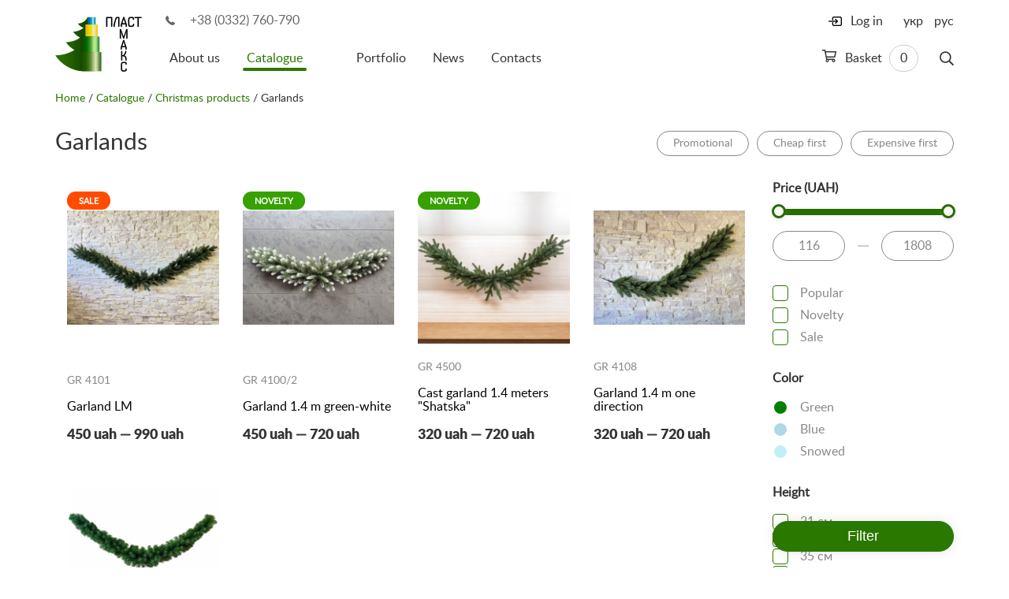

--- FILE ---
content_type: text/html; charset=utf-8
request_url: https://www.plastmax.ua/en/catalog/new-years/garland/
body_size: 11537
content:
 	<!DOCTYPE html>
<html class="no-js" prefix="og: http://ogp.me/ns#">
	<head>
								

														
																							
							
		<title>Garlands</title>

					<meta name="title" content="Garlands" />
			<meta name="description" content=" " />
		
		
		<link rel="icon" href="/favicon.ico" type="image/x-icon" />
		<meta name="viewport" content="width=device-width, initial-scale=1">
		<link rel="shortcut icon" href="/favicon.ico" type="image/x-icon" />

		<link rel="canonical" href="https://www.plastmax.ua/en/catalog/new-years/garland/" />
		<link rel="alternate" hreflang="uk" href="https://www.plastmax.ua/catalog/new-years/garland/"/>
		<link rel="alternate" hreflang="ru" href="https://www.plastmax.ua/ru/catalog/new-years/garland/"/>
		<link rel="alternate" hreflang="en" href="https://www.plastmax.ua/en/catalog/new-years/garland/"/>

		<meta http-equiv="content-type" content="text/html; charset=utf-8" />
		<meta http-equiv="x-ua-compatible" content="ie=edge">
		<meta name="google-site-verification" content="6yeq7ToTLD-_IsnbC2rbT8wFheONZNLt_l8q_33O-Qg" />
		<meta name="google-site-verification" content="PurZGndDeJSD6MwoHAaKXtqiPFhJ--tKFGe9j5Uhlyo" />
		<meta content=" " name="keywords"/>
		
		
							
		<meta property="og:type" content="article"/>
		<meta property="og:locale" content="en_US" />
		<meta property="og:title" content="Garlands" />
		<meta property="og:description" content=" " />

		<meta property="og:url" content="https://www.plastmax.ua/en/catalog/new-years/garland/" />

		<meta property="og:image" content="https://www.plastmax.ua/static/img/logo-og.png" />
					<meta property="og:image:height" content="630" />
			<meta property="og:image:width" content="1200" />
		


		<link rel="stylesheet" href="/-/plugins/intl-tel-input/css/intlTelInput.min.css">

		<link rel="stylesheet" href="/static/css/app.min.css?v16">
		<link rel="stylesheet" href="/static/css/debug.css?v44">

												<script src="/static/js/vendor/modernizr.min.js?v2"></script>
		
		<script src='https://www.google.com/recaptcha/api.js?hl=en'></script>

		<script type="application/ld+json">
    {
        "@context": "http://schema.org",
        "@type": "Organization",
        "name": "PLASTMAX™ - production of artificial pine needles",
        "url": "https://www.plastmax.ua/",
        "logo": "https://www.plastmax.ua/static/img/logo@2x.png",
        "address": {
            "@type": "PostalAddress",
            "addressLocality": "Veliky Omelianyk, Ukraine",
            "postalCode": "45624",
            "streetAddress": "1 Naberejna str."
        },
        "email": "info@plastmax.ua",
        "telephone": "[+380332760790]"    }
</script>



                
                
                                                                
                                        <script type="application/ld+json">
    {
                "@context": "http://schema.org",
        "@type": "BreadcrumbList",
        "itemListElement": [
            {
                "@type": "ListItem",
                "name": "Plastmax",
                "position": 1,
                "item": {
                    "@id": "https://www.plastmax.ua/en",
                    "image": "https://www.plastmax.ua/static/img/logo@2x.png"
                }
            },
            {
                "@type": "ListItem",
                "name": "Каталог товаров",
				"position": 2,
                "item": {
                    "@id": "https://www.plastmax.ua/en/catalog/"                }
            },
            {
                "@type": "ListItem",
                "name": "Christmas products",
				"position": 3,
                "item": {
                    "@id": "https://www.plastmax.ua/en/catalog/new-years/",
                    "image": "https://www.plastmax.ua/-/groups/10/original-3836987612.jpg"            }
            },
            {
                "@type": "ListItem",
                "name": "Garlands",
				"position": 4,
                "item": {
                    "@id": "https://www.plastmax.ua/en/en/catalog/new-years/garland/"                }
            }        ]
    }
</script>    


	</head>
	<body>
		<div id="panel" class="js-panel">
			<header class="c-banner js-banner">

				
				<div class="container">
					<div class="c-banner__inner">
						<button class="hamburger hamburger--arrow visible-xs visible-sm js-gamburger" type="button">
                            <span class="hamburger-box">
                    <span class="hamburger-inner"></span>
                            </span>
						</button>
						<a href="/en/" class="logo"><img src="/static/img/logo.png" height="70" width="110" srcset="/static/img/logo@2x.png 2x" alt="Plastmax"></a>
						<div class="c-banner__main js-menu-wrap">
							<div class="phone"><i class="icon i-phone-sm" aria-hidden="true"></i>
								<a href="tel:380332760790" class="u-solid">+38 (0332) 760-790</a>
							</div>
							<div class="c-banner__nav js-menu">
																	<a href="#" class="js-login login">
										<i class="icon i-login" aria-hidden="true"></i>
										<span>Log in</span>
									</a>
																<div class="c-search js-search">
									<form action="/en/catalog/" method="get" class="c-search__form">
										<div class="form-group">
											<input type="text" name="search" class="form-control js-search-input" value="">
										</div>
										<button class="c-search__btn js-search-btn" aria-label="Search">
                                            <span class="c-search__icon"><svg width="18px" height="19px" viewBox="0 0 18 19" version="1.1" xmlns="http://www.w3.org/2000/svg" xmlns:xlink="http://www.w3.org/1999/xlink">
										    <g id="Page-1" stroke="none" stroke-width="1" fill="none" fill-rule="evenodd">
										        <path d="M17.8945312,16.7382812 C17.9648441,16.8085941 18,16.9023432 18,17.0195312 C18,17.1367193 17.9648441,17.242187 17.8945312,17.3359375 L17.0859375,18.109375 C16.992187,18.2031255 16.8867193,18.25 16.7695312,18.25 C16.6523432,18.25 16.5585941,18.2031255 16.4882812,18.109375 L12.1992188,13.8554688 C12.1289059,13.7617183 12.09375,13.6679692 12.09375,13.5742188 L12.09375,13.0820312 C11.4374967,13.6445341 10.6992229,14.0839828 9.87890625,14.4003906 C9.05858965,14.7167985 8.20312945,14.875 7.3125,14.875 C5.97655582,14.875 4.75195869,14.5468783 3.63867188,13.890625 C2.52538506,13.2343717 1.64062828,12.3496149 0.984375,11.2363281 C0.328121719,10.1230413 0,8.89844418 0,7.5625 C0,6.22655582 0.328121719,5.00195869 0.984375,3.88867188 C1.64062828,2.77538506 2.52538506,1.89062828 3.63867188,1.234375 C4.75195869,0.578121719 5.97655582,0.25 7.3125,0.25 C8.64844418,0.25 9.87304131,0.578121719 10.9863281,1.234375 C12.0996149,1.89062828 12.9843717,2.77538506 13.640625,3.88867188 C14.2968783,5.00195869 14.625,6.22655582 14.625,7.5625 C14.625,8.45312945 14.4667985,9.30858965 14.1503906,10.1289062 C13.8339828,10.9492229 13.3945341,11.6874967 12.8320312,12.34375 L13.3242188,12.34375 C13.4414068,12.34375 13.5351559,12.3789059 13.6054688,12.4492188 L17.8945312,16.7382812 Z M7.3125,13.1875 C8.32031754,13.1875 9.25780816,12.9355494 10.125,12.4316406 C10.9921918,11.9277319 11.6777319,11.2421918 12.1816406,10.375 C12.6855494,9.50780816 12.9375,8.57031754 12.9375,7.5625 C12.9375,6.55468246 12.6855494,5.61719184 12.1816406,4.75 C11.6777319,3.88280816 10.9921918,3.19726814 10.125,2.69335938 C9.25780816,2.18945061 8.32031754,1.9375 7.3125,1.9375 C6.30468246,1.9375 5.36719184,2.18945061 4.5,2.69335938 C3.63280816,3.19726814 2.94726814,3.88280816 2.44335938,4.75 C1.93945061,5.61719184 1.6875,6.55468246 1.6875,7.5625 C1.6875,8.57031754 1.93945061,9.50780816 2.44335938,10.375 C2.94726814,11.2421918 3.63280816,11.9277319 4.5,12.4316406 C5.36719184,12.9355494 6.30468246,13.1875 7.3125,13.1875 Z" id="search" fill="#353535" fill-rule="nonzero"></path>
										    </g>
										</svg></span>
										</button>
									</form>
								</div>
								

    <a href="/en/catalog/basket/" class="cart">
        <span>
            <svg width="18px" height="16px" viewBox="0 0 18 16" version="1.1" xmlns="http://www.w3.org/2000/svg" xmlns:xlink="http://www.w3.org/1999/xlink">
                <g id="Page-1" stroke="none" stroke-width="1" fill="none" fill-rule="evenodd">
                    <path d="M17.25,2 C17.4791678,2 17.6718742,2.09374906 17.828125,2.28125 C17.9843758,2.46875094 18.0312503,2.67708219 17.96875,2.90625 L16.5625,9.40625 C16.5208331,9.5729175 16.4322923,9.71354109 16.296875,9.828125 C16.1614577,9.94270891 16.0104175,10 15.84375,10 L6.0625,10 L6.375,11.5 L15.1875,11.5 C15.4166678,11.5 15.6093742,11.5937491 15.765625,11.78125 C15.9218758,11.9687509 15.9687503,12.1770822 15.90625,12.40625 L15.875,12.5625 C16.2916688,12.9583353 16.5,13.4374972 16.5,14 C16.5,14.5625028 16.3072936,15.0364564 15.921875,15.421875 C15.5364564,15.8072936 15.0625028,16 14.5,16 C13.9374972,16 13.4635436,15.8072936 13.078125,15.421875 C12.6927064,15.0364564 12.5,14.5625028 12.5,14 C12.5,13.6458316 12.5937491,13.3125016 12.78125,13 L8.21875,13 C8.40625094,13.3125016 8.5,13.6458316 8.5,14 C8.5,14.5625028 8.30729359,15.0364564 7.921875,15.421875 C7.53645641,15.8072936 7.06250281,16 6.5,16 C5.93749719,16 5.46354359,15.8072936 5.078125,15.421875 C4.69270641,15.0364564 4.5,14.5677111 4.5,14.015625 C4.5,13.4635389 4.68749813,13 5.0625,12.625 L2.875,1.5 L0.375,1.5 C0.270832812,1.5 0.182292031,1.46354203 0.109375,1.390625 C0.0364579688,1.31770797 0,1.22916719 0,1.125 L0,0.375 C0,0.270832813 0.0364579688,0.182292031 0.109375,0.109375 C0.182292031,0.0364579687 0.270832812,0 0.375,0 L3.5,0 C3.68750094,0 3.84895766,0.0572910937 3.984375,0.171875 C4.11979234,0.286458906 4.20833312,0.4270825 4.25,0.59375 L4.5,2 L17.25,2 Z M6.5,14.75 C6.70833438,14.75 6.88541594,14.6770841 7.03125,14.53125 C7.17708406,14.3854159 7.25,14.2083344 7.25,14 C7.25,13.7916656 7.17708406,13.6145841 7.03125,13.46875 C6.88541594,13.3229159 6.70833438,13.25 6.5,13.25 C6.29166562,13.25 6.11458406,13.3229159 5.96875,13.46875 C5.82291594,13.6145841 5.75,13.7916656 5.75,14 C5.75,14.2083344 5.82291594,14.3854159 5.96875,14.53125 C6.11458406,14.6770841 6.29166562,14.75 6.5,14.75 Z M14.5,14.75 C14.7083344,14.75 14.8854159,14.6770841 15.03125,14.53125 C15.1770841,14.3854159 15.25,14.2083344 15.25,14 C15.25,13.7916656 15.1770841,13.6145841 15.03125,13.46875 C14.8854159,13.3229159 14.7083344,13.25 14.5,13.25 C14.2916656,13.25 14.1145841,13.3229159 13.96875,13.46875 C13.8229159,13.6145841 13.75,13.7916656 13.75,14 C13.75,14.2083344 13.8229159,14.3854159 13.96875,14.53125 C14.1145841,14.6770841 14.2916656,14.75 14.5,14.75 Z M15.21875,8.5 L16.3125,3.5 L4.8125,3.5 L5.78125,8.5 L15.21875,8.5 Z" id="cart" fill="#353535" fill-rule="nonzero"></path>
                </g>
            </svg>
        </span>
        Basket
        <span class="cart-count is-empty">0</span>
    </a>




									<nav class="menu">
        <ul class="list">
        																	<li class="item ">
		            <a href="/en/about/" class="link">About us</a>
		            		        </li>
																			<li class="item is-active">
		            <a href="/en/catalog/" class="link">Catalogue</a>
		            					<ul class="list">
												<li class="item is-active">
							<a href="/en/catalog/new-years/">Christmas products</a>
						</li>
												<li class="item ">
							<a href="/en/catalog/artificials/">Artificials</a>
						</li>
												<li class="item ">
							<a href="/en/catalog/fixen-elements/">Fixen elements</a>
						</li>
												<li class="item ">
							<a href="/en/catalog/funeral/">Funeral articles</a>
						</li>
												<li class="item ">
							<a href="/en/catalog/raw/">Raw Materials</a>
						</li>
												<li class="item ">
							<a href="/en/catalog/packages/">Packages</a>
						</li>
											</ul>
							        </li>
																			<li class="item ">
		            <a href="/en/payment-delivery/" class="link"></a>
		            		        </li>
																			<li class="item ">
		            <a href="/en/portfolio/" class="link">Portfolio</a>
		            		        </li>
																			<li class="item ">
		            <a href="/en/publications/" class="link">News</a>
		            		        </li>
																			<li class="item ">
		            <a href="/en/contacts/" class="link">Contacts</a>
		            		        </li>
			        </ul>
    </nav>

								<ul class="lang">
									<li class="item "><a href="/catalog/new-years/garland/" class="link">укр</a></li>
									<li class="item is-active"><a href="/en/catalog/new-years/garland/" class="link">eng</a></li>
									<li class="item "><a href="/ru/catalog/new-years/garland/" class="link">рус</a></li>
								</ul>
							</div>
						</div>
					</div>
				</div>
			</header>
			

	<main class="c-content">
		<div class="container">
			<section class="o-page">
				<div id="crumbs"><a href="/en/">Home</a> <span>

	    	/ <a href="/en/catalog/">Catalogue</a>
		    	/ <a href="/en/catalog/new-years/">Christmas products</a>
							/ Garlands
			
</span></div>
				<div class="c-head">
					<div class="c-head__title">
													<h1 class="title">Garlands</h1>
											</div>
					<div class="c-head__filter">
						<div class="filters-icon">
							<button class="filters-icon--btn js-filters-toggle">
								<svg xmlns="http://www.w3.org/2000/svg" width="22" height="20" viewBox="0 0 22 20">
									<path d="M7.5,9.64307329 L-1.07765183,-0.5 L21.0776518,-0.5 L12.5,9.64307329 L12.5,18.809017 L7.5,16.309017 L7.5,9.64307329 Z M18.9223482,0.5 L1.07765183,0.5 L8.5,9.27692671 L8.5,15.690983 L11.5,17.190983 L11.5,9.27692671 L18.9223482,0.5 Z" transform="translate(1 1)"></path>
								</svg>
							</button>
						</div>
						<ul class="sort list">
							<li class="sort-item">
								<button class="js-sort filters-btn " data-val="shares">Promotional</button>
							</li>
							<li class="sort-item">
								<button class="js-sort filters-btn " data-val="price_asc">Cheap first</button>
							</li>
							<li class="sort-item">
								<button class="js-sort filters-btn " data-val="price_desc">Expensive first</button>
							</li>
													</ul>
											</div>
				</div>
				<div class="c-catalog">

											<ul class="c-catalog__list list">
							    <li class="item">
	<figure class="inner ">
							
		
							<div class="item-subcategory item-subcategory--sale">Sale</div>
			
			
		
		<a href="/en/catalog/new-years/garland/1707/" height="200" width="200" alt="Garland LM">
			<img class="lozad" src="/static/img/lazy-logo-inventory-list.png" data-src="/-/uploads/ru/00/00/17/07/z-4036379211.jpg" height="200" width="200" alt="Garland LM">
		</a>

									
		<figcaption class="description">
			<div class="article">GR 4101</div>
			<h4 class="title js-dot2">
				<a href="/en/catalog/new-years/garland/1707/">
					Garland LM
				</a>
			</h4>
							<span class="price">
					
																																							450 uah — 990 uah
															</span>
					</figcaption>

		<div class="hover">
			<div class="item-choice">
				
																
					<div class="c-checkbox c-checkbox--circle">
						<input id="color-33" name="height" type="checkbox" disabled>
						<label for="color-33">
							<span class="color " style="background-color: #008000"></span>
						</label>
					</div>

				
			</div>

							<div class="item-sizes">
					Sizes: <span class="item-sizes__count">6</span>
				</div>
					</div>
	</figure>
</li>    <li class="item">
	<figure class="inner ">
							
		
							<div class="item-subcategory item-subcategory--novelty">Novelty</div>
			
			
		
		<a href="/en/catalog/new-years/garland/1761811651/" height="200" width="200" alt="Garland 1.4 m green-white">
			<img class="lozad" src="/static/img/lazy-logo-inventory-list.png" data-src="/-/uploads/ru/00/00/23/99/z-1163217574.jpg" height="200" width="200" alt="Garland 1.4 m green-white">
		</a>

									
		<figcaption class="description">
			<div class="article">GR 4100/2</div>
			<h4 class="title js-dot2">
				<a href="/en/catalog/new-years/garland/1761811651/">
					Garland 1.4 m green-white
				</a>
			</h4>
							<span class="price">
					
																																							450 uah — 720 uah
															</span>
					</figcaption>

		<div class="hover">
			<div class="item-choice">
				
			</div>

							<div class="item-sizes">
					Sizes: <span class="item-sizes__count">2</span>
				</div>
					</div>
	</figure>
</li>    <li class="item">
	<figure class="inner ">
							
		
							<div class="item-subcategory item-subcategory--novelty">Novelty</div>
			
			
		
		<a href="/en/catalog/new-years/garland/1765091156/" height="200" width="200" alt="Cast garland 1.4 meters "Shatska" ">
			<img class="lozad" src="/static/img/lazy-logo-inventory-list.png" data-src="/-/uploads/ru/00/00/24/07/z-3694800890.jpg" height="200" width="200" alt="Cast garland 1.4 meters "Shatska" ">
		</a>

									
		<figcaption class="description">
			<div class="article">GR 4500</div>
			<h4 class="title js-dot2">
				<a href="/en/catalog/new-years/garland/1765091156/">
					Cast garland 1.4 meters "Shatska" 
				</a>
			</h4>
							<span class="price">
					
																																							320 uah — 720 uah
															</span>
					</figcaption>

		<div class="hover">
			<div class="item-choice">
				
			</div>

							<div class="item-sizes">
					Sizes: <span class="item-sizes__count">4</span>
				</div>
					</div>
	</figure>
</li>    <li class="item">
	<figure class="inner ">
							
		
			
			
		
		<a href="/en/catalog/new-years/garland/1729159969/" height="200" width="200" alt="Garland 1.4 m one direction">
			<img class="lozad" src="/static/img/lazy-logo-inventory-list.png" data-src="/-/uploads/ru/00/00/22/26/z-2176675934.jpg" height="200" width="200" alt="Garland 1.4 m one direction">
		</a>

									
		<figcaption class="description">
			<div class="article">GR 4108</div>
			<h4 class="title js-dot2">
				<a href="/en/catalog/new-years/garland/1729159969/">
					Garland 1.4 m one direction
				</a>
			</h4>
							<span class="price">
					
																																							320 uah — 720 uah
															</span>
					</figcaption>

		<div class="hover">
			<div class="item-choice">
				
																
					<div class="c-checkbox c-checkbox--circle">
						<input id="color-33" name="height" type="checkbox" disabled>
						<label for="color-33">
							<span class="color " style="background-color: #008000"></span>
						</label>
					</div>

				
			</div>

							<div class="item-sizes">
					Sizes: <span class="item-sizes__count">3</span>
				</div>
					</div>
	</figure>
</li>    <li class="item">
	<figure class="inner ">
							
		
			
			
		
		<a href="/en/catalog/new-years/garland/1323/" height="200" width="200" alt="Curly garland 1.7 m">
			<img class="lozad" src="/static/img/lazy-logo-inventory-list.png" data-src="/-/uploads/ru/00/00/13/23/z-3992356204.jpg" height="200" width="200" alt="Curly garland 1.7 m">
		</a>

									
		<figcaption class="description">
			<div class="article">GR 4103</div>
			<h4 class="title js-dot2">
				<a href="/en/catalog/new-years/garland/1323/">
					Curly garland 1.7 m
				</a>
			</h4>
							<span class="price">
					
																																							169 uah — 2350 uah
															</span>
					</figcaption>

		<div class="hover">
			<div class="item-choice">
				
			</div>

							<div class="item-sizes">
					Sizes: <span class="item-sizes__count">4</span>
				</div>
					</div>
	</figure>
</li>						</ul>
					
					<aside class="filters filters--lg js-filters">

						<form id="sort-form" method="get" action="https://www.plastmax.ua/en/catalog/new-years/garland/">
							<input type="hidden" name="display_type" value="date_add_desc">
						</form>

						<form id="filter-form" method="get" action="/en/catalog/new-years/garland/">

							<input type="hidden" name="filter" value="">
							<button class="filters-close js-filters-toggle"></button>
							
															<div class="filters-box">
									<div class="filters-title">Price (UAH)</div>
									<div id="js-range"></div>
									<div class="range-inputs">
										<input type="number" class="js-filter-range-input filter-input" data-range-val="116" name="is[price_from]"
											   disabled="disabled" value="116" id="js-slider-from">
										<input type="number" class="js-filter-range-input filter-input" data-range-val="1808" name="is[price_to]"
											   disabled="disabled" value="1808" id="js-slider-to">
									</div>
								</div>
							
							<div class="filters-box">
								
																	<div class="c-checkbox">
										<input id="filter_popular" name="is[popular]" type="checkbox" value="1" class="filter-input">
										<label for="filter_popular">
											<span>
																								Popular
											</span>
										</label>
									</div>
																	<div class="c-checkbox">
										<input id="filter_new" name="is[new]" type="checkbox" value="1" class="filter-input">
										<label for="filter_new">
											<span>
																								Novelty
											</span>
										</label>
									</div>
																	<div class="c-checkbox">
										<input id="filter_share" name="is[share]" type="checkbox" value="1" class="filter-input">
										<label for="filter_share">
											<span>
																								Sale
											</span>
										</label>
									</div>
															</div>

																								<div class="filters-box">
										<div class="filters-title">Color</div>
																					<div class="c-checkbox c-checkbox--circle">
												<input id="filter-color-33" name="prop[33]" type="checkbox"  value="1" class="filter-input">
												<label for="filter-color-33">
													<span>Green</span>

																																																						
													<span class="color " style="background-color: #008000"></span>
												</label>
											</div>
																					<div class="c-checkbox c-checkbox--circle">
												<input id="filter-color-34" name="prop[34]" type="checkbox"  value="1" class="filter-input">
												<label for="filter-color-34">
													<span>Blue</span>

																																								
													<span class="color " style="background-color: #ADD8E6"></span>
												</label>
											</div>
																					<div class="c-checkbox c-checkbox--circle">
												<input id="filter-color-42" name="prop[42]" type="checkbox"  value="1" class="filter-input">
												<label for="filter-color-42">
													<span>Snowed</span>

																																								
													<span class="color " style="background-color: #00bcd43d"></span>
												</label>
											</div>
																			</div>
								
																											<div class="filters-box">
											<div class="filters-title">Height</div>
																							<div class="filters-box--cols">
													<div class="c-checkbox">
														<input id="filter-prop-8-0" class="filter-input" name="prop_val[8][]" type="checkbox" value="21 см">
														<label for="filter-prop-8-0">
															<span>21 см</span>
														</label>
													</div>
												</div>
																							<div class="filters-box--cols">
													<div class="c-checkbox">
														<input id="filter-prop-8-1" class="filter-input" name="prop_val[8][]" type="checkbox" value="30 см">
														<label for="filter-prop-8-1">
															<span>30 см</span>
														</label>
													</div>
												</div>
																							<div class="filters-box--cols">
													<div class="c-checkbox">
														<input id="filter-prop-8-2" class="filter-input" name="prop_val[8][]" type="checkbox" value="35 см">
														<label for="filter-prop-8-2">
															<span>35 см</span>
														</label>
													</div>
												</div>
																							<div class="filters-box--cols">
													<div class="c-checkbox">
														<input id="filter-prop-8-3" class="filter-input" name="prop_val[8][]" type="checkbox" value="45 см">
														<label for="filter-prop-8-3">
															<span>45 см</span>
														</label>
													</div>
												</div>
																					</div>
																																				<div class="filters-box">
											<div class="filters-title">Width</div>
																							<div class="filters-box--cols">
													<div class="c-checkbox">
														<input id="filter-prop-7-0" class="filter-input" name="prop_val[7][]" type="checkbox" value="100 см">
														<label for="filter-prop-7-0">
															<span>100 см</span>
														</label>
													</div>
												</div>
																							<div class="filters-box--cols">
													<div class="c-checkbox">
														<input id="filter-prop-7-1" class="filter-input" name="prop_val[7][]" type="checkbox" value="140 см">
														<label for="filter-prop-7-1">
															<span>140 см</span>
														</label>
													</div>
												</div>
																							<div class="filters-box--cols">
													<div class="c-checkbox">
														<input id="filter-prop-7-2" class="filter-input" name="prop_val[7][]" type="checkbox" value="170 см">
														<label for="filter-prop-7-2">
															<span>170 см</span>
														</label>
													</div>
												</div>
																							<div class="filters-box--cols">
													<div class="c-checkbox">
														<input id="filter-prop-7-3" class="filter-input" name="prop_val[7][]" type="checkbox" value="220 см">
														<label for="filter-prop-7-3">
															<span>220 см</span>
														</label>
													</div>
												</div>
																							<div class="filters-box--cols">
													<div class="c-checkbox">
														<input id="filter-prop-7-4" class="filter-input" name="prop_val[7][]" type="checkbox" value="260 см">
														<label for="filter-prop-7-4">
															<span>260 см</span>
														</label>
													</div>
												</div>
																							<div class="filters-box--cols">
													<div class="c-checkbox">
														<input id="filter-prop-7-5" class="filter-input" name="prop_val[7][]" type="checkbox" value="410 см">
														<label for="filter-prop-7-5">
															<span>410 см</span>
														</label>
													</div>
												</div>
																					</div>
																																				<div class="filters-box">
											<div class="filters-title">Thickness</div>
																							<div class="filters-box--cols">
													<div class="c-checkbox">
														<input id="filter-prop-9-0" class="filter-input" name="prop_val[9][]" type="checkbox" value="8 см">
														<label for="filter-prop-9-0">
															<span>8 см</span>
														</label>
													</div>
												</div>
																							<div class="filters-box--cols">
													<div class="c-checkbox">
														<input id="filter-prop-9-1" class="filter-input" name="prop_val[9][]" type="checkbox" value="10 см">
														<label for="filter-prop-9-1">
															<span>10 см</span>
														</label>
													</div>
												</div>
																					</div>
																																				<div class="filters-box">
											<div class="filters-title">Length</div>
																							<div class="filters-box--cols">
													<div class="c-checkbox">
														<input id="filter-prop-24-0" class="filter-input" name="prop_val[24][]" type="checkbox" value="1 метр погонний">
														<label for="filter-prop-24-0">
															<span>1 метр погонний</span>
														</label>
													</div>
												</div>
																							<div class="filters-box--cols">
													<div class="c-checkbox">
														<input id="filter-prop-24-1" class="filter-input" name="prop_val[24][]" type="checkbox" value="140 см">
														<label for="filter-prop-24-1">
															<span>140 см</span>
														</label>
													</div>
												</div>
																							<div class="filters-box--cols">
													<div class="c-checkbox">
														<input id="filter-prop-24-2" class="filter-input" name="prop_val[24][]" type="checkbox" value="170 см">
														<label for="filter-prop-24-2">
															<span>170 см</span>
														</label>
													</div>
												</div>
																							<div class="filters-box--cols">
													<div class="c-checkbox">
														<input id="filter-prop-24-3" class="filter-input" name="prop_val[24][]" type="checkbox" value="220 см">
														<label for="filter-prop-24-3">
															<span>220 см</span>
														</label>
													</div>
												</div>
																							<div class="filters-box--cols">
													<div class="c-checkbox">
														<input id="filter-prop-24-4" class="filter-input" name="prop_val[24][]" type="checkbox" value="260 см">
														<label for="filter-prop-24-4">
															<span>260 см</span>
														</label>
													</div>
												</div>
																							<div class="filters-box--cols">
													<div class="c-checkbox">
														<input id="filter-prop-24-5" class="filter-input" name="prop_val[24][]" type="checkbox" value="410 см">
														<label for="filter-prop-24-5">
															<span>410 см</span>
														</label>
													</div>
												</div>
																					</div>
																								
																																																																																																																
							<div class="btn-sticky">
								<button class="btn btn-primary">Filter</button>
							</div>

						</form>
					</aside>



				</div>
				<div class="text-center">
														</div>
			</section>
		</div>
	</main>


			<footer class="c-footer">
				<div class="container">
					<div class="c-footer__inner">
						<div class="address">
							Ukraine, Volyn region,
<br/>Veliky Omelianyk,
<br/>1 Naberejna str.
<br/>Phone: <a href="tel:+380332760790" class="u-solid">+38 (0332) 760-790</a>, <a href="tel:380332760791" class="u-solid">+38 (0332) 760-791</a>
<br/>Mon-Fri 8:00-17:00
<br/>Sat- 10:00-15:00

													</div>
						<div class="info">
								<ul class="menu">
									<li class="item">
            <a href="/en/faq/" class="link">FAQ</a>
        </li>
									<li class="item">
            <a href="/en/partnership/" class="link">Partnership</a>
        </li>
									<li class="item">
            <a href="/en/partnership/discount/" class="link">Discouns </a>
        </li>
									<li class="item">
            <a href="/en/contacts/" class="link">Contacts</a>
        </li>
		</ul>

														<div>
                                <span class="copyright">
									&copy; 1998—2026 «<a href="/en/" class="u-solid">PlastMax, LLC</a>»<br/>Ukrainian producer of artificial pine needles

									                                </span>
								<div class="social">
									<ul class="list social-list">
										<li class="social-item">
											<a target="_blank" href="https://www.facebook.com/plastmax.ua/" class="social-link">
												<svg viewBox="0 0 26 26" fill="none" xmlns="http://www.w3.org/2000/svg">
													<path d="M26 13C26 5.82029 20.1797 0 13 0C5.82029 0 0 5.82029 0 13C0 19.4887 4.75391 24.8668 10.9688 25.8421V16.7578H7.66797V13H10.9688V10.1359C10.9688 6.87781 12.9096 5.07812 15.879 5.07812C17.3013 5.07812 18.7891 5.33203 18.7891 5.33203V8.53125H17.1498C15.5349 8.53125 15.0312 9.53334 15.0312 10.5614V13H18.6367L18.0604 16.7578H15.0312V25.8421C21.2461 24.8668 26 19.4887 26 13Z" fill="#1877F2" />
													<path d="M18.6367 13H15.0312V10.5614C15.0312 9.53334 15.5349 8.53125 17.1498 8.53125H18.7891V5.33203C18.7891 5.33203 17.3013 5.07812 15.879 5.07812C12.9096 5.07812 10.9688 6.87781 10.9688 10.1359V13H7.66797V16.7578H10.9688V25.8421C11.6306 25.9459 12.309 26 13 26C13.691 26 14.3694 25.9459 15.0312 25.8421V16.7578H18.0604L18.6367 13Z" fill="white" />
												</svg>
											</a>
										</li>
										<li class="social-item">
											<a target="_blank" href="https://www.instagram.com/plastmaxua/" class="social-link">
												<svg version="1.1" id="Layer_1" xmlns="http://www.w3.org/2000/svg" xmlns:xlink="http://www.w3.org/1999/xlink" x="0px" y="0px" viewBox="0 0 551.034 551.034" style="enable-background:new 0 0 551.034 551.034;" xml:space="preserve">
                                                    <g>
														<linearGradient id="SVGID_1_" gradientUnits="userSpaceOnUse" x1="275.517" y1="4.57" x2="275.517" y2="549.72" gradientTransform="matrix(1 0 0 -1 0 554)">
															<stop offset="0" style="stop-color:#E09B3D" />
															<stop offset="0.3" style="stop-color:#C74C4D" />
															<stop offset="0.6" style="stop-color:#C21975" />
															<stop offset="1" style="stop-color:#7024C4" />
														</linearGradient>
														<path style="fill:url(#SVGID_1_);" d="M386.878,0H164.156C73.64,0,0,73.64,0,164.156v222.722
		c0,90.516,73.64,164.156,164.156,164.156h222.722c90.516,0,164.156-73.64,164.156-164.156V164.156
		C551.033,73.64,477.393,0,386.878,0z M495.6,386.878c0,60.045-48.677,108.722-108.722,108.722H164.156
		c-60.045,0-108.722-48.677-108.722-108.722V164.156c0-60.046,48.677-108.722,108.722-108.722h222.722
		c60.045,0,108.722,48.676,108.722,108.722L495.6,386.878L495.6,386.878z" />
														<linearGradient id="SVGID_2_" gradientUnits="userSpaceOnUse" x1="275.517" y1="4.57" x2="275.517" y2="549.72" gradientTransform="matrix(1 0 0 -1 0 554)">
															<stop offset="0" style="stop-color:#E09B3D" />
															<stop offset="0.3" style="stop-color:#C74C4D" />
															<stop offset="0.6" style="stop-color:#C21975" />
															<stop offset="1" style="stop-color:#7024C4" />
														</linearGradient>
														<path style="fill:url(#SVGID_2_);" d="M275.517,133C196.933,133,133,196.933,133,275.516s63.933,142.517,142.517,142.517
		S418.034,354.1,418.034,275.516S354.101,133,275.517,133z M275.517,362.6c-48.095,0-87.083-38.988-87.083-87.083
		s38.989-87.083,87.083-87.083c48.095,0,87.083,38.988,87.083,87.083C362.6,323.611,323.611,362.6,275.517,362.6z" />
														<linearGradient id="SVGID_3_" gradientUnits="userSpaceOnUse" x1="418.31" y1="4.57" x2="418.31" y2="549.72" gradientTransform="matrix(1 0 0 -1 0 554)">
															<stop offset="0" style="stop-color:#E09B3D" />
															<stop offset="0.3" style="stop-color:#C74C4D" />
															<stop offset="0.6" style="stop-color:#C21975" />
															<stop offset="1" style="stop-color:#7024C4" />
														</linearGradient>
														<circle style="fill:url(#SVGID_3_);" cx="418.31" cy="134.07" r="34.15" />
													</g>
                                                </svg>
											</a>
										</li>
									</ul>
								</div>
							</div>
						</div>
						<div class="created">
	<span class="sr-only">made by</span>
	<a href="https://www.ideil.com/" class="c-ideil" target="_blank" aria-label="Ideil">
		<img src="/-/img/made-ideil-eng.svg" width="110" height="14" alt="Ideil"/>
	</a>
</div>

											</div>
				</div>
			</footer>


		</div>

				<div class="modal fade" id="chooseColor" tabindex="-1" role="dialog">
			<div class="modal-dialog" role="document">
				<div class="modal-content">
					<button type="button" class="close" data-dismiss="modal" aria-label="Close"><span aria-hidden="true">&times;</span></button>
					<div class="modal-body">
						<div class="text-center">
                        <span class="attention">
                            Choose a color
                        </span>
						</div>
					</div>
					<div class="modal-body">
					</div>
				</div>
			</div>
		</div>

		<div class="modal fade" id="download-catalog" tabindex="-1" role="dialog" aria-hidden="true">
			<div class="modal-dialog" role="document">
				<div class="modal-content">
					<button type="button" class="close" data-dismiss="modal" aria-label="Close"><span aria-hidden="true">&times;</span></button>
					<div class="modal-body c-landing__download">
						<h2 class="head">Download catalogue</h2>
						<div class="o-inner">
							<p> You can download the complete product catalog. </p> <p> Prices of goods updated every week. </p>
							<form action="/en/catalog/get-price/" method="get">
								<div class="form-group">
									<label for="download-select">Select group of products</label>
									<select name="group" id="download-select" class="form-control js-select">
																																	<option value="10"> Christmas products </option>
																																												<option value="41"> Artificials </option>
																																												<option value="51"> Fixen elements </option>
																																																																	<option value="1"> Funeral articles </option>
																																												<option value="4"> Raw Materials </option>
																																																			</select>
								</div>
								<div class="form-group">
									<input name="is_img" value="0" type="hidden">
									<label for="download-email">E-mail</label>
									<input type="email" name="download-email" id="download-email" class="form-control">
								</div>
																<button type="submit" class="btn btn-primary">Download</button>
							</form>
						</div>
					</div>
				</div>
			</div>
		</div>

		
		<div class="modal fade" id="formLogin" tabindex="-1" role="dialog">
			<div class="modal-dialog" role="document">
				<div class="modal-content">
					<button type="button" class="close" data-dismiss="modal" aria-label="Close"><span aria-hidden="true">&times;</span></button>
					<div class="modal-body">
						<h3 class="modal-title">Sign in as</h3>
						<form action="/en/members/login/" method="post" class="o-form">
							<div class="form-group">
								<label for="phone-login">Your phone</label>&nbsp;<span class="required">*</span>
								<div class="input-telephone-code js-phone">
									<input type="text" name="login" value="+380" id="phone-login" class="form-control js-mask">
								</div>
							</div>
							<div class="form-group">
								<label for="password">Password</label>&nbsp;<span class="required">*</span>
								<input type="password" name="passwd" id="password" class="form-control" value="">
							</div>
							<div class="form-group c-checkbox">
								<input type="checkbox" name="remember" id="remember">
								<label for="remember">Remember me</label>
							</div>
							<div class="text-center clearfix">
								<div class="form-group">
									<button class="btn btn-primary">Log in</button>
								</div>
								<a href="#" class="u-solid js-modal-toogle">Register</a>
							</div>
						</form>
					</div>
					<div class="modal-body">
						<h3 class="modal-title">Register</h3>
						<form action="/en/members/register/" method="post" class="o-form">
							<div class="form-group">
								<label for="name">Name or company name</label>&nbsp;<span class="required">*</span>
								<input type="text" name="username" id="name" class="form-control" value="">
							</div>
							<div class="form-group">
								<label for="phone2-register">Your phone</label>&nbsp;<span class="required">*</span>
								<div class="input-telephone-code js-phone">
									<input type="text" name="phone" value="+380" id="phone2-register" class="form-control js-mask">
								</div>
							</div>
							<div class="form-group">
								<label for="email2">Your e-mail</label>
								<input type="email" name="email" id="email2" class="form-control">
							</div>
							<div class="form-group">
								<label for="password2">Password</label>&nbsp;<span class="required">*</span>
								<input type="password" name="passwd" id="password2" class="form-control" value="">
							</div>
														<div class="text-center">
								<div class="form-group">
									<button class="btn btn-primary">Registration</button>
								</div>
								<a href="#" class="u-solid js-modal-toogle">Log in</a>
							</div>
						</form>
					</div>
				</div>
			</div>
		</div>
		<input type="hidden" name="site-lang" id="site-lang" value="en">
		<script src="https://code.jquery.com/jquery-1.12.0.min.js"></script>
		<script>
            window.jQuery || document.write('<script src="js/vendor/jquery-1.12.0.min.js"><\/script>')
		</script>
		<script async defer src="https://maps.googleapis.com/maps/api/js?key=AIzaSyCcqkAPQIHYqJk-uq5_9r-D1G4JUpx19OY"></script>
		<script src="/static/js/map.js?v4"></script>
		<script src="/static/js/vendor/bootstrap/bootstrap.min.js"></script>
		<script src="/static/js/vendor/slick.min.js"></script>
		<script src="/static/js/vendor/slideout.min.js"></script>
		<script src="/static/js/vendor/headroom.min.js"></script>
		<script src="/static/js/vendor/jquery.headroom.js"></script>
		<script src="/static/js/vendor/jquery.swipebox.min.js?v2"></script>
		<script src="/static/js/vendor/tether.min.js"></script>
		<script src="/static/js/vendor/select.min.js"></script>
		<script src="/static/js/vendor/jquery.dotdotdot.min.js"></script>
		<script src="/static/js/vendor/inputmask.min.js"></script>

		<script src="/-/plugins/intl-tel-input/intlTelInput.min.js"></script>

		<script src="/static/js/vendor/wNumb.min.js"></script>
		<script src="/static/js/vendor/nouislider.min.js"></script>

		<script src="/static/js/ui.min.js?v14"></script>
		<script type="text/javascript" src="/static/js/jquery.maskedinput.min.js"></script>

		<script>
			
            !function(t,e){"object"==typeof exports&&"undefined"!=typeof module?module.exports=e():"function"==typeof define&&define.amd?define(e):t.lozad=e()}(this,function(){"use strict";var g=Object.assign||function(t){for(var e=1;e<arguments.length;e++){var r=arguments[e];for(var o in r)Object.prototype.hasOwnProperty.call(r,o)&&(t[o]=r[o])}return t},r="undefined"!=typeof document&&document.documentMode,l={rootMargin:"0px",threshold:0,load:function(t){if("picture"===t.nodeName.toLowerCase()){var e=document.createElement("img");r&&t.getAttribute("data-iesrc")&&(e.src=t.getAttribute("data-iesrc")),t.getAttribute("data-alt")&&(e.alt=t.getAttribute("data-alt")),t.appendChild(e)}t.getAttribute("data-src")&&(t.src=t.getAttribute("data-src")),t.getAttribute("data-srcset")&&t.setAttribute("srcset",t.getAttribute("data-srcset")),t.getAttribute("data-background-image")&&(t.style.backgroundImage="url('"+t.getAttribute("data-background-image")+"')"),t.getAttribute("data-toggle-class")&&t.classList.toggle(t.getAttribute("data-toggle-class"))},loaded:function(){}};function f(t){t.setAttribute("data-loaded",!0)}var b=function(t){return"true"===t.getAttribute("data-loaded")};return function(){var r,o,a=0<arguments.length&&void 0!==arguments[0]?arguments[0]:".lozad",t=1<arguments.length&&void 0!==arguments[1]?arguments[1]:{},e=g({},l,t),n=e.root,i=e.rootMargin,d=e.threshold,u=e.load,c=e.loaded,s=void 0;return window.IntersectionObserver&&(s=new IntersectionObserver((r=u,o=c,function(t,e){t.forEach(function(t){(0<t.intersectionRatio||t.isIntersecting)&&(e.unobserve(t.target),b(t.target)||(r(t.target),f(t.target),o(t.target)))})}),{root:n,rootMargin:i,threshold:d})),{observe:function(){for(var t=function(t){var e=1<arguments.length&&void 0!==arguments[1]?arguments[1]:document;return t instanceof Element?[t]:t instanceof NodeList?t:e.querySelectorAll(t)}(a,n),e=0;e<t.length;e++)b(t[e])||(s?s.observe(t[e]):(u(t[e]),f(t[e]),c(t[e])))},triggerLoad:function(t){b(t)||(u(t),f(t),c(t))},observer:s}}});
            const observer = lozad('.lozad');
            observer.observe();
			
		</script>

		<script src="/static/js/public.js?v33"></script>
		
<script>
(function(i,s,o,g,r,a,m){i['GoogleAnalyticsObject']=r;i[r]=i[r]||function(){
(i[r].q=i[r].q||[]).push(arguments)},i[r].l=1*new Date();a=s.createElement(o),
m=s.getElementsByTagName(o)[0];a.async=1;a.src=g;m.parentNode.insertBefore(a,m)
})(window,document,'script','//www.google-analytics.com/analytics.js','ga');

ga('create', 'UA-54467483-1', 'auto');
ga('send', 'pageview');

</script>

<script async src="https://www.googletagmanager.com/gtag/js?id=G-59CM3V0XFE">
</script>
<script>
  window.dataLayer = window.dataLayer || [];
  function gtag(){dataLayer.push(arguments);}
  gtag('js', new Date());

  gtag('config', 'G-59CM3V0XFE');
</script>


	</body>
</html>

--- FILE ---
content_type: application/javascript
request_url: https://www.plastmax.ua/static/js/vendor/select.min.js
body_size: 3450
content:
!function(t,e){"function"==typeof define&&define.amd?define(["tether"],e):"object"==typeof exports?module.exports=e(require("tether")):t.Select=e(t.Tether)}(this,function(t){"use strict";var e=function(){function t(t,e){for(var i=0;i<e.length;i++){var n=e[i];n.enumerable=n.enumerable||!1,n.configurable=!0,"value"in n&&(n.writable=!0),Object.defineProperty(t,n.key,n)}}return function(e,i,n){return i&&t(e.prototype,i),n&&t(e,n),e}}(),i=function(t,e,i){for(var n=!0;n;){var o=t,r=e,s=i;c=a=void 0,n=!1;var l=Object.getOwnPropertyDescriptor(o,r);if(void 0!==l){if("value"in l)return l.value;var a=l.get;if(void 0===a)return;return a.call(s)}var c=Object.getPrototypeOf(o);if(null===c)return;t=c,e=r,i=s,n=!0}};var n=t.Utils,o=n.extend,r=n.addClass,s=n.removeClass,l=n.hasClass,a=n.getBounds,c=n.Evented,h=27,u=32,p=38,d=40,g="ontouchstart"in document.documentElement;function v(){var t=document.querySelector(".select-target-focused");return t?t.selectInstance:null}var f="",y=void 0;document.addEventListener("keypress",function(t){var e=v();if(e&&0!==t.charCode){t.keyCode===u&&t.preventDefault(),clearTimeout(y),y=setTimeout(function(){f=""},500),f+=String.fromCharCode(t.charCode);var i,n=e.findOptionsByPrefix(f);if(1===n.length&&e.selectOption(n[0]),f.length>1&&(i=f,Array.prototype.reduce.call(i,function(t,e){return t===e&&e}))){var o=e.findOptionsByPrefix(f[0]);if(o.length){var r=o.indexOf(e.getChosen());return r+=1,r%=o.length,void e.selectOption(o[r])}}n.length&&e.selectOption(n[0])}}),document.addEventListener("keydown",function(t){var e=v();if(e)if([p,d,h].indexOf(t.keyCode)>=0&&t.preventDefault(),e.isOpen())switch(t.keyCode){case p:case d:e.moveHighlight(t.keyCode);break;case 13:e.selectHighlightedOption();break;case h:e.close(),e.target.focus()}else[p,d,u].indexOf(t.keyCode)>=0&&e.open()});var m=function(n){function h(t){if(function(t,e){if(!(t instanceof e))throw new TypeError("Cannot call a class as a function")}(this,h),i(Object.getPrototypeOf(h.prototype),"constructor",this).call(this,t),this.options=o({},h.defaults,t),this.select=this.options.el,void 0!==this.select.selectInstance)throw new Error("This element has already been turned into a Select");this.update=this.update.bind(this),this.setupTarget(),this.renderTarget(),this.setupDrop(),this.renderDrop(),this.setupSelect(),this.setupTether(),this.bindClick(),this.bindMutationEvents(),this.value=this.select.value}return function(t,e){if("function"!=typeof e&&null!==e)throw new TypeError("Super expression must either be null or a function, not "+typeof e);t.prototype=Object.create(e&&e.prototype,{constructor:{value:t,enumerable:!1,writable:!0,configurable:!0}}),e&&(t.__proto__=e)}(h,c),e(h,[{key:"useNative",value:function(){var t,e,i=this.options.useNative;return!0===i||(t=window.innerWidth,e=window.innerHeight,g&&(t<=640||e<=640)&&!1!==i)}},{key:"setupTarget",value:function(){var t=this;this.target=document.createElement("a"),this.target.href="javascript:;",r(this.target,"select-target");var e=this.select.getAttribute("tabindex")||0;this.target.setAttribute("tabindex",e),this.options.className&&r(this.target,this.options.className),this.target.selectInstance=this,this.target.addEventListener("click",function(){t.isOpen()?t.target.blur():t.target.focus()}),this.target.addEventListener("focus",function(){r(t.target,"select-target-focused")}),this.target.addEventListener("blur",function(e){var i=e.relatedTarget;t.isOpen()&&i&&!t.drop.contains(i)&&t.close(),s(t.target,"select-target-focused")}),this.select.parentNode.insertBefore(this.target,this.select.nextSibling)}},{key:"setupDrop",value:function(){var t=this;this.drop=document.createElement("div"),r(this.drop,"select"),this.options.className&&r(this.drop,this.options.className),document.body.appendChild(this.drop),this.drop.addEventListener("click",function(e){l(e.target,"select-option")&&t.pickOption(e.target),e.stopPropagation()}),this.drop.addEventListener("mousemove",function(e){l(e.target,"select-option")&&t.highlightOption(e.target)}),this.content=document.createElement("div"),r(this.content,"select-content"),this.drop.appendChild(this.content)}},{key:"open",value:function(){var t=this;if(r(this.target,"select-open"),this.useNative())return this.select.style.display="block",void setTimeout(function(){var e=document.createEvent("MouseEvents");e.initEvent("mousedown",!0,!0),t.select.dispatchEvent(e)});r(this.drop,"select-open"),setTimeout(function(){t.tether.enable()});var e=this.drop.querySelector(".select-option-selected");if(e){this.highlightOption(e),this.scrollDropContentToOption(e);var i=this.options.alignToHighlighted,n=this.content,o=n.scrollHeight,s=n.clientHeight;("always"===i||"auto"===i&&o<=s)&&setTimeout(function(){!function(){if(l(t.drop,"tether-abutted-left")||l(t.drop,"tether-abutted-bottom")){var i=a(t.drop),n=a(e),o=i.top-(n.top+n.height);t.drop.style.top=(parseFloat(t.drop.style.top)||0)+o+"px"}}()}),this.trigger("open")}}},{key:"close",value:function(){s(this.target,"select-open"),this.useNative()?this.select.style.display="none":(this.tether.disable(),s(this.drop,"select-open"),this.trigger("close"))}},{key:"toggle",value:function(){this.isOpen()?this.close():this.open()}},{key:"isOpen",value:function(){return l(this.drop,"select-open")}},{key:"bindClick",value:function(){var t=this;this.target.addEventListener("click",function(e){e.preventDefault(),t.toggle()}),document.addEventListener("click",function(e){t.isOpen()&&(e.target===t.drop||t.drop.contains(e.target)||e.target===t.target||t.target.contains(e.target)||t.close())})}},{key:"setupTether",value:function(){this.tether=new t(o({element:this.drop,target:this.target,attachment:"top left",targetAttachment:"bottom left",classPrefix:"select",constraints:[{to:"window",attachment:"together"}]},this.options.tetherOptions))}},{key:"renderTarget",value:function(){this.target.innerHTML="";for(var t=this.select.querySelectorAll("option"),e=0;e<t.length;++e){var i=t[e];if(i.selected){this.target.innerHTML=i.innerHTML;break}}this.target.appendChild(document.createElement("b"))}},{key:"renderDrop",value:function(){var t=document.createElement("ul");r(t,"select-options");for(var e=this.select.querySelectorAll("option"),i=0;i<e.length;++i){var n=e[i],o=document.createElement("li");r(o,"select-option"),o.setAttribute("data-value",n.value),o.innerHTML=n.innerHTML,n.selected&&r(o,"select-option-selected"),t.appendChild(o)}this.content.innerHTML="",this.content.appendChild(t)}},{key:"update",value:function(){this.renderDrop(),this.renderTarget()}},{key:"setupSelect",value:function(){this.select.selectInstance=this,r(this.select,"select-select"),this.select.addEventListener("change",this.update)}},{key:"bindMutationEvents",value:function(){void 0!==window.MutationObserver?(this.observer=new MutationObserver(this.update),this.observer.observe(this.select,{childList:!0,attributes:!0,characterData:!0,subtree:!0})):this.select.addEventListener("DOMSubtreeModified",this.update)}},{key:"findOptionsByPrefix",value:function(t){var e=this.drop.querySelectorAll(".select-option");return t=t.toLowerCase(),Array.prototype.filter.call(e,function(e){return e.innerHTML.toLowerCase().substr(0,t.length)===t})}},{key:"findOptionsByValue",value:function(t){var e=this.drop.querySelectorAll(".select-option");return Array.prototype.filter.call(e,function(e){return e.getAttribute("data-value")===t})}},{key:"getChosen",value:function(){return this.isOpen()?this.drop.querySelector(".select-option-highlight"):this.drop.querySelector(".select-option-selected")}},{key:"selectOption",value:function(t){this.isOpen()?(this.highlightOption(t),this.scrollDropContentToOption(t)):this.pickOption(t,!1)}},{key:"resetSelection",value:function(){this.selectOption(this.drop.querySelector(".select-option"))}},{key:"highlightOption",value:function(t){var e=this.drop.querySelector(".select-option-highlight");e&&s(e,"select-option-highlight"),r(t,"select-option-highlight"),this.trigger("highlight",{option:t})}},{key:"moveHighlight",value:function(t){var e=this.drop.querySelector(".select-option-highlight");if(e){var i=this.drop.querySelectorAll(".select-option"),n=Array.prototype.indexOf.call(i,e);if(n>=0&&(t===p?n-=1:n+=1,!(n<0||n>=i.length))){var o=i[n];this.highlightOption(o),this.scrollDropContentToOption(o)}}else this.highlightOption(this.drop.querySelector(".select-option"))}},{key:"scrollDropContentToOption",value:function(t){var e=this.content,i=e.scrollHeight,n=e.clientHeight,o=e.scrollTop;if(i>n){var r=a(this.content),s=a(t);this.content.scrollTop=s.top-(r.top-o)}}},{key:"selectHighlightedOption",value:function(){this.pickOption(this.drop.querySelector(".select-option-highlight"))}},{key:"pickOption",value:function(t){var e=this,i=void 0===arguments[1]||arguments[1];this.value=this.select.value=t.getAttribute("data-value"),this.triggerChange(),i&&setTimeout(function(){e.close(),e.target.focus()})}},{key:"triggerChange",value:function(){var t=document.createEvent("HTMLEvents");t.initEvent("change",!0,!1),this.select.dispatchEvent(t),this.trigger("change",{value:this.select.value})}},{key:"change",value:function(t){var e=this.findOptionsByValue(t);if(!e.length)throw new Error('Select Error: An option with the value "'+t+"\" doesn't exist");this.pickOption(e[0],!1)}}]),h}();return m.defaults={alignToHighlighed:"auto",className:"select-theme-default"},m.init=function(){var t=void 0===arguments[0]?{}:arguments[0];if("loading"!==document.readyState){void 0===t.selector&&(t.selector="select");for(var e=document.querySelectorAll(t.selector),i=0;i<e.length;++i){var n=e[i];n.selectInstance||(o({el:n},t),new m(o({el:n},t)))}}else document.addEventListener("DOMContentLoaded",function(){return m.init(t)})},m});


--- FILE ---
content_type: image/svg+xml
request_url: https://www.plastmax.ua/-/img/made-ideil-eng.svg
body_size: 5692
content:
<?xml version="1.0" encoding="UTF-8"?>
<svg width="115px" height="18px" viewBox="0 0 115 18" version="1.1" xmlns="http://www.w3.org/2000/svg" xmlns:xlink="http://www.w3.org/1999/xlink">
    <!-- Generator: Sketch 50.2 (55047) - http://www.bohemiancoding.com/sketch -->
    <title>Group</title>
    <desc>Created with Sketch.</desc>
    <defs></defs>
    <g id="made" stroke="none" stroke-width="1" fill="none" fill-rule="evenodd">
        <g id="Group">
            <path d="M0.242,13 L0.242,4.378 L1.664,4.378 L1.664,5.458 L1.7,5.458 C2.276,4.684 3.158,4.09 4.274,4.09 C5.624,4.09 6.722,4.864 7.082,5.872 C7.514,5.008 8.558,4.09 10.052,4.09 C11.996,4.09 13.346,5.44 13.346,7.978 L13.346,13 L11.924,13 L11.924,7.87 C11.924,6.538 11.312,5.368 9.854,5.368 C8.648,5.368 7.514,6.232 7.514,8.212 L7.514,13 L6.074,13 L6.074,7.87 C6.074,6.448 5.3,5.368 4.022,5.368 C2.582,5.368 1.664,6.412 1.664,8.212 L1.664,13 L0.242,13 Z M24.164,4.378 L24.164,13 L22.742,13 L22.742,11.848 L22.706,11.848 C22.076,12.604 21.014,13.306 19.556,13.306 C17.216,13.306 15.128,11.488 15.128,8.68 C15.128,6.016 17.072,4.09 19.646,4.09 C21.212,4.09 22.13,4.918 22.724,5.62 L22.742,5.62 L22.742,4.378 L24.164,4.378 Z M16.604,8.68 C16.604,10.336 17.63,12.046 19.754,12.046 C21.374,12.046 22.868,10.678 22.868,8.734 C22.868,6.682 21.482,5.332 19.79,5.332 C17.63,5.332 16.604,7.024 16.604,8.68 Z M35.09,0.04 L35.09,13 L33.668,13 L33.668,11.848 L33.632,11.848 C33.002,12.604 31.94,13.306 30.41,13.306 C28.07,13.306 26.054,11.488 26.054,8.68 C26.054,6.07 27.908,4.09 30.41,4.09 C32.03,4.09 32.894,4.738 33.632,5.602 L33.668,5.602 L33.668,0.04 L35.09,0.04 Z M27.53,8.68 C27.53,10.336 28.592,12.046 30.662,12.046 C32.336,12.046 33.794,10.696 33.794,8.734 C33.794,6.682 32.426,5.332 30.698,5.332 C28.592,5.332 27.53,7.006 27.53,8.68 Z M41.264,4.09 C44.396,4.108 45.53,6.682 45.53,8.572 C45.53,8.734 45.512,9.004 45.494,9.094 L38.456,9.094 C38.456,10.66 39.896,12.046 41.516,12.046 C42.542,12.046 43.172,11.668 43.73,11.002 L45.368,11.002 C44.792,12.082 43.586,13.306 41.552,13.306 C38.816,13.306 36.98,11.254 36.98,8.572 C36.98,6.196 38.654,4.09 41.264,4.09 Z M41.264,5.332 C39.626,5.332 38.6,6.592 38.474,7.906 L44.036,7.906 C43.892,6.556 42.83,5.332 41.264,5.332 Z M51.92,13 L51.92,0.04 L53.342,0.04 L53.342,5.602 L53.378,5.602 C53.954,4.918 54.872,4.09 56.618,4.09 C59.048,4.09 60.956,6.07 60.956,8.68 C60.956,11.488 58.868,13.306 56.654,13.306 C55.088,13.306 54.008,12.604 53.378,11.848 L53.342,11.848 L53.342,13 L51.92,13 Z M59.48,8.68 C59.48,7.006 58.436,5.332 56.312,5.332 C54.584,5.332 53.216,6.682 53.216,8.734 C53.216,10.696 54.692,12.046 56.348,12.046 C58.436,12.046 59.48,10.336 59.48,8.68 Z M69.344,4.378 L64.592,17.23 L63.224,17.23 L64.79,13 L61.622,4.378 L63.08,4.378 L64.898,9.4 C65.06,9.814 65.384,10.75 65.474,11.218 L65.51,11.218 C65.708,10.606 65.888,10.03 66.104,9.4 L67.904,4.378 L69.344,4.378 Z" id="made-by" fill="#111111"></path>
            <g id="Group-2" transform="translate(77.000000, 1.000000)">
                <path d="M24.2886889,9.41999817 C23.5377729,10.9071572 21.9508824,11.92179 20.108129,11.92179 C17.5419032,11.92179 15.453129,9.94629 15.453129,7.50309 C15.453129,5.05989 17.5419032,3.08439 20.108129,3.08439 C22.6749677,3.08439 24.7462742,5.05989 24.7462742,7.50309 C24.7462742,7.76289 24.6929516,8.04009 24.6221613,8.28279 C24.6221613,8.28279 22.4981452,8.05749 22.4981452,8.04009 C22.6041774,7.76289 22.6571935,7.81479 22.6571935,7.50309 C22.6571935,6.13419 21.5067742,5.00799 20.108129,5.00799 C18.7097903,5.00799 17.5596774,6.13419 17.5596774,7.50309 C17.5596774,8.87229 18.7097903,9.99849 20.108129,9.99849 C20.7237198,9.99849 21.2987037,9.78071037 21.7415442,9.41999817 L24.2886889,9.41999817 Z" id="Combined-Shape" fill="#111111"></path>
                <polygon id="Fill-12345" fill="#111111" points="16.8867403 8.28282 24.6221919 8.28282 22.9759339 6.58452 16.8867403 6.58452"></polygon>
                <path d="M8.7089871,3.0843 C6.19547097,3.0843 4.14224516,5.0598 4.14224516,7.5033 C4.14224516,9.9465 6.19547097,11.9217 8.7089871,11.9217 C11.2225032,11.9217 13.2404871,9.9465 13.2404871,7.5033 C13.2404871,5.0598 11.2225032,3.0843 8.7089871,3.0843 M8.79755161,9.9984 C7.39890645,9.9984 6.2484871,8.8722 6.2484871,7.5033 C6.2484871,6.1344 7.39890645,5.0079 8.79755161,5.0079 C10.1958903,5.0079 11.3463097,6.1344 11.3463097,7.5033 C11.3463097,8.8722 10.1958903,9.9984 8.79755161,9.9984" id="Fill-12347" fill="#111111"></path>
                <polygon id="Fill-12349" fill="#111111" points="11.3464629 11.81781 13.4352371 11.81781 13.4352371 0.12081 11.3464629 0.12081"></polygon>
                <polygon id="Fill-12352" fill="#111111" points="31.3127048 11.81781 33.4017855 11.81781 33.4017855 0.12081 31.3127048 0.12081"></polygon>
                <polygon id="Fill-12353" fill="#111111" points="0.19468871 11.81781 2.2834629 11.81781 2.2834629 3.18831 0.19468871 3.18831"></polygon>
                <polygon id="Fill-12354" fill="#FD0202" points="35.8822048 11.81781 37.970979 11.81781 37.970979 9.70551 35.8822048 9.70551"></polygon>
                <path d="M0,1.2129 C0,1.8885 0.548548387,2.4261 1.23898387,2.4261 C1.92972581,2.4261 2.47827419,1.8885 2.47827419,1.2129 C2.47827419,0.537 1.92972581,0 1.23898387,0 C0.548548387,0 0,0.537 0,1.2129" id="Fill-12355" fill="#111111"></path>
                <polygon id="Fill-12356" fill="#111111" points="26.6929468 11.81781 28.7820274 11.81781 28.7820274 3.18831 26.6929468 3.18831"></polygon>
                <path d="M26.4983194,1.2129 C26.4983194,1.8885 27.0471742,2.4261 27.7376097,2.4261 C28.4274323,2.4261 28.9762871,1.8885 28.9762871,1.2129 C28.9762871,0.537 28.4274323,0 27.7376097,0 C27.0471742,0 26.4983194,0.537 26.4983194,1.2129" id="Fill-12357" fill="#111111"></path>
            </g>
        </g>
    </g>
</svg>